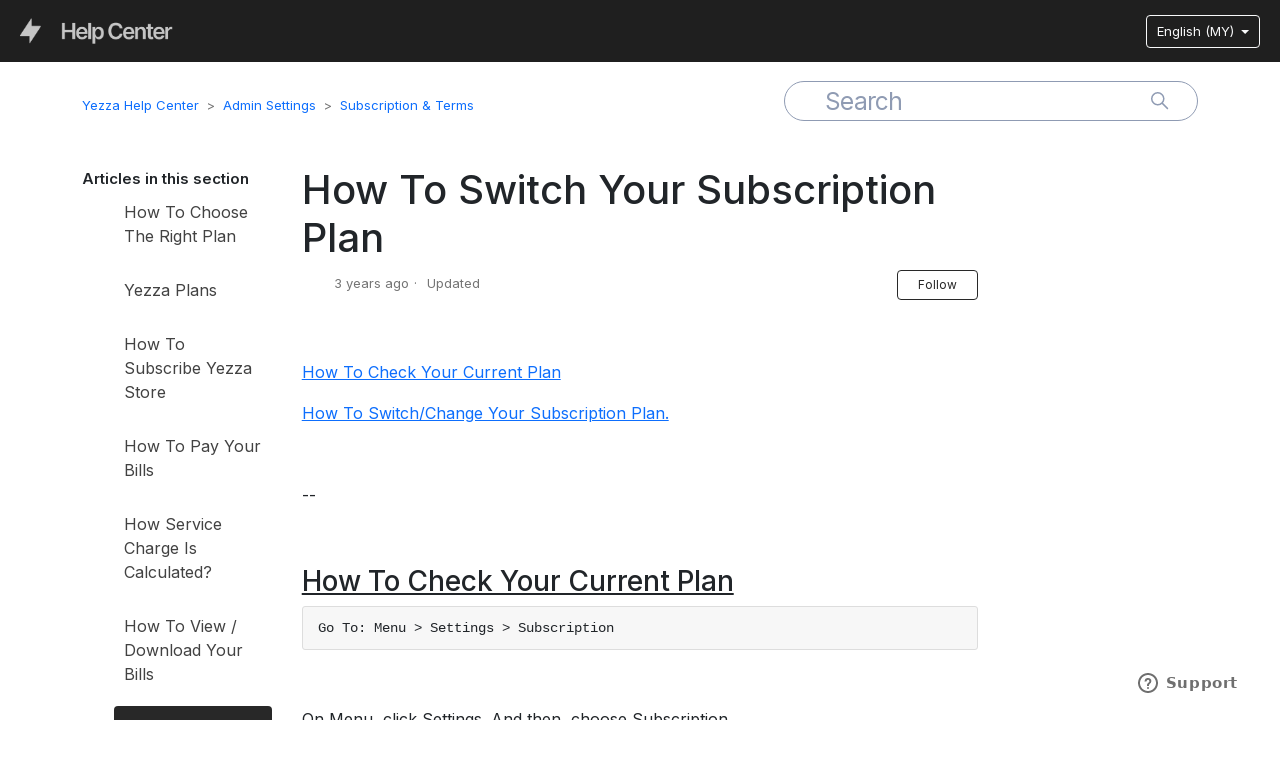

--- FILE ---
content_type: text/html; charset=utf-8
request_url: https://help.yezza.com/hc/en-my/articles/900004731143-How-To-Switch-Your-Subscription-Plan
body_size: 8728
content:
<!DOCTYPE html>
<html dir="ltr" lang="en-MY">
<head>
  <meta charset="utf-8" />
  <!-- v26860 -->


  <title>How To Switch Your Subscription Plan &ndash; Yezza Help Center</title>

  

  <meta name="description" content="How To Check Your Current Plan How To Switch/Change Your Subscription Plan.   --   How To Check Your Current Plan Go To: Menu &gt;..." /><meta property="og:image" content="https://help.yezza.com/hc/theming_assets/01HZM4PR7NA3WEA1YCTKWG9NZZ" />
<meta property="og:type" content="website" />
<meta property="og:site_name" content="Yezza Help Center" />
<meta property="og:title" content="How To Switch Your Subscription Plan" />
<meta property="og:description" content="How To Check Your Current Plan
How To Switch/Change Your Subscription Plan.
 
--
 
How To Check Your Current Plan
Go To: Menu &gt; Settings &gt; Subscription 
 
On Menu, click Settings. And then, c..." />
<meta property="og:url" content="https://help.yezza.com/hc/en-my/articles/900004731143-How-To-Switch-Your-Subscription-Plan" />
<link rel="canonical" href="https://help.yezza.com/hc/en-my/articles/900004731143-How-To-Switch-Your-Subscription-Plan">
<link rel="alternate" hreflang="en-my" href="https://help.yezza.com/hc/en-my/articles/900004731143-How-To-Switch-Your-Subscription-Plan">
<link rel="alternate" hreflang="ms-my" href="https://help.yezza.com/hc/ms-my/articles/900004731143-Cara-Ubah-Plan-Langganan-Beli-Tambahan-Pada-Langganan">
<link rel="alternate" hreflang="x-default" href="https://help.yezza.com/hc/en-my/articles/900004731143-How-To-Switch-Your-Subscription-Plan">

  <link rel="stylesheet" href="//static.zdassets.com/hc/assets/application-f34d73e002337ab267a13449ad9d7955.css" media="all" id="stylesheet" />
  <link rel="stylesheet" type="text/css" href="/hc/theming_assets/9809997/900000180343/style.css?digest=33378611245209">

  <link rel="icon" type="image/x-icon" href="/hc/theming_assets/01HZM4PRBVE7TR6YKBTANXYJ05">

    

  <meta content="width=device-width, initial-scale=1.0" name="viewport" />
<link href="https://cdn.jsdelivr.net/npm/bootstrap@5.0.1/dist/css/bootstrap.min.css" rel="stylesheet" integrity="sha384-+0n0xVW2eSR5OomGNYDnhzAbDsOXxcvSN1TPprVMTNDbiYZCxYbOOl7+AMvyTG2x" crossorigin="anonymous">
<script src="https://cdn.jsdelivr.net/npm/bootstrap@5.0.1/dist/js/bootstrap.bundle.min.js" integrity="sha384-gtEjrD/SeCtmISkJkNUaaKMoLD0//ElJ19smozuHV6z3Iehds+3Ulb9Bn9Plx0x4" crossorigin="anonymous"></script>
<script src="https://cdnjs.cloudflare.com/ajax/libs/handlebars.js/4.7.7/handlebars.min.js" integrity="sha512-RNLkV3d+aLtfcpEyFG8jRbnWHxUqVZozacROI4J2F1sTaDqo1dPQYs01OMi1t1w9Y2FdbSCDSQ2ZVdAC8bzgAg==" crossorigin="anonymous" referrerpolicy="no-referrer"></script>
<link href="https://fonts.googleapis.com/css2?family=Material+Icons" rel="stylesheet">
  
</head>
<body class="">
  
  
  

  <a class="skip-navigation" tabindex="1" href="#main-content">Skip to main content</a>

<header class="header" style="overflow: visible">
  <div class="header-container">
    <button id="navbarToggle">
      <div class="line-1"></div>
      <div class="line-2"></div>
      <div class="line-3"></div>
    </button>
    <div class="header-left">
      <div class="logo">
        <a title="Home" href="/hc/ms-my">
        <img src="/hc/theming_assets/01HZM4PR7NA3WEA1YCTKWG9NZZ">
        </a>
      </div>
    </div>
    <div class="header-search">
      <div class="search-container search-header">
        <svg xmlns="http://www.w3.org/2000/svg" width="12" height="12" focusable="false" viewBox="0 0 12 12" class="search-icon" aria-hidden="true">
          <circle cx="4.5" cy="4.5" r="4" fill="none" stroke="currentColor"/>
          <path stroke="currentColor" stroke-linecap="round" d="M11 11L7.5 7.5"/>
        </svg>
      	<form role="search" class="search search-full" data-search="" data-instant="true" autocomplete="off" action="/hc/en-my/search" accept-charset="UTF-8" method="get"><input type="hidden" name="utf8" value="&#x2713;" autocomplete="off" /><input type="search" name="query" id="query" placeholder="Search" autocomplete="off" aria-label="Search" /></form>
    	</div>
    </div>
    <div class="header-right">
      <div class="nav-wrapper">
        
      	<div class="dropdown">
          <button class="btn btn-outline-light dropdown-toggle btn-lang" type="button" id="dropdownMenuButton1" data-bs-toggle="dropdown" aria-expanded="false" style="height:33px">
            <div class="btn-lang-mobile">
            
            	EN
            
            
            </div>
            <div class="btn-lang-desktop">
              English (MY)
            </div>
          </button>
          <ul class="dropdown-menu" aria-labelledby="dropdownMenuButton1" style="z-index:9">
            
            <li><a class="dropdown-item" href="/hc/change_language/id?return_to=%2Fhc%2Fid" dir="ltr" rel="nofollow" role="menuitem">Bahasa Indonesia</a></li>
            
            <li><a class="dropdown-item" href="/hc/change_language/ms-my?return_to=%2Fhc%2Fms-my%2Farticles%2F900004731143-Cara-Ubah-Plan-Langganan-Beli-Tambahan-Pada-Langganan" dir="ltr" rel="nofollow" role="menuitem">Melayu (Malaysia)</a></li>
            
          </ul>
        </div>
      
      </div>
    </div>
  </div>
</header>
<navbar class="my-navbar" id="my-navbar">
  <div class="search-container">
    <svg xmlns="http://www.w3.org/2000/svg" width="12" height="12" focusable="false" viewBox="0 0 12 12" class="search-icon" aria-hidden="true">
      <circle cx="4.5" cy="4.5" r="4" fill="none" stroke="currentColor"/>
      <path stroke="currentColor" stroke-linecap="round" d="M11 11L7.5 7.5"/>
    </svg>
    <form role="search" class="search search-full" data-search="" data-instant="true" autocomplete="off" action="/hc/en-my/search" accept-charset="UTF-8" method="get"><input type="hidden" name="utf8" value="&#x2713;" autocomplete="off" /><input type="search" name="query" id="query" placeholder="Search" autocomplete="off" aria-label="Search" /></form>
  </div>
  <div class="nav-list" id="catList">
  </div>
</navbar>
<!-- <div class="alert alert-warning alert-dismissible fade show" id="alerts-banner" role="alert">
  <div class="container">
    <div>
      <strong>Holy guacamole!</strong> You should check in on some of those fields below.
    </div>
    <button type="button" class="btn-close" data-bs-dismiss="alert" aria-label="Close"></button>
  </div>
</div> -->

  <main role="main">
    <div class="container-divider" style="margin-top:60px"></div>
<div class="container">
  <nav class="sub-nav">
    <ol class="breadcrumbs">
  
    <li title="Yezza Help Center">
      
        <a href="/hc/en-my">Yezza Help Center</a>
      
    </li>
  
    <li title="Admin Settings">
      
        <a href="/hc/en-my/categories/4405693411481-Admin-Settings">Admin Settings</a>
      
    </li>
  
    <li title="Subscription &amp; Terms">
      
        <a href="/hc/en-my/sections/4404876560665-Subscription-Terms">Subscription &amp; Terms</a>
      
    </li>
  
</ol>

    <div class="search-container">
      <svg xmlns="http://www.w3.org/2000/svg" width="12" height="12" focusable="false" viewBox="0 0 12 12" class="search-icon">
        <circle cx="4.5" cy="4.5" r="4" fill="none" stroke="currentColor"/>
        <path stroke="currentColor" stroke-linecap="round" d="M11 11L7.5 7.5"/>
      </svg>
      <form role="search" class="search" data-search="" action="/hc/en-my/search" accept-charset="UTF-8" method="get"><input type="hidden" name="utf8" value="&#x2713;" autocomplete="off" /><input type="hidden" name="category" id="category" value="4405693411481" autocomplete="off" />
<input type="search" name="query" id="query" placeholder="Search" aria-label="Search" /></form>
    </div>
  </nav>

  <div class="article-container" id="article-container">
    <aside class="article-sidebar" aria-labelledby="section-articles-title">
      
        <div class="collapsible-sidebar">
          <button type="button" class="collapsible-sidebar-toggle" aria-labelledby="section-articles-title" aria-expanded="false">
            <svg xmlns="http://www.w3.org/2000/svg" width="20" height="20" focusable="false" viewBox="0 0 12 12" aria-hidden="true" class="collapsible-sidebar-toggle-icon chevron-icon">
              <path fill="none" stroke="currentColor" stroke-linecap="round" d="M3 4.5l2.6 2.6c.2.2.5.2.7 0L9 4.5"/>
            </svg>
            <svg xmlns="http://www.w3.org/2000/svg" width="20" height="20" focusable="false" viewBox="0 0 12 12" aria-hidden="true" class="collapsible-sidebar-toggle-icon x-icon">
              <path stroke="currentColor" stroke-linecap="round" d="M3 9l6-6m0 6L3 3"/>
            </svg>
          </button>
          <span id="section-articles-title" class="collapsible-sidebar-title sidenav-title">
            Articles in this section
          </span>
          <div class="collapsible-sidebar-body">
            <ul>
              
                <li>
                  <a href="/hc/en-my/articles/4405261108889-How-To-Choose-The-Right-Plan" class="sidenav-item ">How To Choose The Right Plan</a>
                </li>
              
                <li>
                  <a href="/hc/en-my/articles/4636837983257-Yezza-Plans" class="sidenav-item ">Yezza Plans</a>
                </li>
              
                <li>
                  <a href="/hc/en-my/articles/4403090569881-How-To-Subscribe-Yezza-Store" class="sidenav-item ">How To Subscribe Yezza Store</a>
                </li>
              
                <li>
                  <a href="/hc/en-my/articles/4406070097689-How-To-Pay-Your-Bills" class="sidenav-item ">How To Pay Your Bills</a>
                </li>
              
                <li>
                  <a href="/hc/en-my/articles/4404004526361-How-Service-Charge-Is-Calculated" class="sidenav-item ">How Service Charge Is Calculated?</a>
                </li>
              
                <li>
                  <a href="/hc/en-my/articles/4406117745433-How-To-View-Download-Your-Bills" class="sidenav-item ">How To View / Download Your Bills</a>
                </li>
              
                <li>
                  <a href="/hc/en-my/articles/900004731143-How-To-Switch-Your-Subscription-Plan" class="sidenav-item current-article">How To Switch Your Subscription Plan</a>
                </li>
              
                <li>
                  <a href="/hc/en-my/articles/900003769046-How-To-Unsubscribe-Yezza" class="sidenav-item ">How To Unsubscribe Yezza </a>
                </li>
              
            </ul>
            
          </div>
        </div>
      
    </aside>

    <article id="main-content" class="article">
      <header class="article-header">
        <h1 title="How To Switch Your Subscription Plan" class="article-title">
          How To Switch Your Subscription Plan
          
        </h1>

        <div class="article-author">
          
          <div class="article-meta">
            

            <ul class="meta-group">
              
                <li class="meta-data"><time datetime="2022-11-06T13:48:12Z" title="2022-11-06T13:48:12Z" data-datetime="relative">06 November 2022 13:48</time></li>
                <li class="meta-data">Updated</li>
              
            </ul>
          </div>
        </div>

        
          <div class="article-subscribe"><div data-helper="subscribe" data-json="{&quot;item&quot;:&quot;article&quot;,&quot;url&quot;:&quot;/hc/en-my/articles/900004731143-How-To-Switch-Your-Subscription-Plan/subscription.json&quot;,&quot;follow_label&quot;:&quot;Follow&quot;,&quot;unfollow_label&quot;:&quot;Unfollow&quot;,&quot;following_label&quot;:&quot;Following&quot;,&quot;can_subscribe&quot;:true,&quot;is_subscribed&quot;:false}"></div></div>
        
      </header>

      <section class="article-info">
        <div class="article-content">
          <div class="article-body"><p><span class="wysiwyg-underline"><a href="#h_01FDGWMQ08Q9DSYA6VYEQMNFR8" target="_self">How To Check Your Current Plan</a></span></p>
<p><span class="wysiwyg-underline"><a href="#h_01FDGWN72JZZARR48WT9SAW63Y" target="_self">How To Switch/Change Your Subscription Plan.</a></span></p>
<p>&nbsp;</p>
<p>--</p>
<p>&nbsp;</p>
<h3 id="h_01FDGWMQ08Q9DSYA6VYEQMNFR8"><span class="wysiwyg-underline">How To Check Your Current Plan</span></h3>
<pre>Go To: Menu &gt; Settings &gt; Subscription </pre>
<p>&nbsp;</p>
<p>On Menu, click Settings. And then, choose Subscription.</p>
<p>You will see the details of your plan being displayed.</p>
<pre><img src="/hc/article_attachments/4405246716825/See_Plan.JPG" alt="See_Plan.JPG"></pre>
<p>From the example, the user is ;</p>
<ul>
<li>Subscribing Business Plan for a year contract.</li>
<li>Using 1 user slot out of 5</li>
<li>Using 1 form of of 6</li>
<li>Woocommerce &amp; Shopify enable for integration.</li>
</ul>
<p>&nbsp;</p>
<h3 id="h_01FDGWN72JZZARR48WT9SAW63Y"><span class="wysiwyg-underline">How To Switch/Change Your Subscription Plan.</span></h3>
<pre>Go To: Menu &gt; Settings &gt; Subscription &gt; Edit Subscription/Contact Support</pre>
<p>&nbsp;</p>
<pre>&gt; On Menu, click Settings<br>&gt; Choose Subscription<br>&gt; View your subscription details<br>&gt; Click 'Contact Support' to change</pre>
<p>&nbsp;</p>
<p>On Menu, click Settings. And then, choose Subscription.</p>
<p>You will see the details of your plan being displayed.</p>
<pre class="wysiwyg-text-align-center"><img src="/hc/article_attachments/12231435544345" alt="Screenshot_2022-11-06_at_9.41.42_PM.png"></pre>
<p>Click '<strong>Edit Subscription</strong>' to make any changes to your current subscription.</p>
<p>&nbsp;</p>
<pre><img src="/hc/article_attachments/900005022166" alt="Screen_Shot_2020-12-07_at_4.23.16_PM.png"></pre>
<p>For Yezza old plans (FREE, PERSONAL, BUSINESS, INTELLIGENCE), kindly click <strong>'Contact Support'</strong> to request any changes to your current subscription.</p>
<p>You may request to upgrade, downgrade or buy add ons to your plan.</p>
<table style="border-collapse: collapse; width: 100%; height: 66px;" border="1">
<tbody>
<tr style="height: 22px;">
<td style="width: 44.2857%; height: 22px;">&nbsp;</td>
<td class="wysiwyg-text-align-center" style="width: 20%; height: 22px;"><strong>START</strong></td>
<td class="wysiwyg-text-align-center" style="width: 19.8572%; height: 22px;"><strong>GROWTH</strong></td>
</tr>
<tr style="height: 22px;">
<td style="width: 44.2857%; height: 22px;">User slots given</td>
<td class="wysiwyg-text-align-center" style="width: 20%; height: 22px;">3</td>
<td class="wysiwyg-text-align-center" style="width: 19.8572%; height: 22px;">10</td>
</tr>
<tr>
<td style="width: 44.2857%;">Max extra user slots</td>
<td class="wysiwyg-text-align-center" style="width: 20%;">Unlimited</td>
<td class="wysiwyg-text-align-center" style="width: 19.8572%;">Unlimited</td>
</tr>
<tr>
<td style="width: 44.2857%;">Whatsapp From given</td>
<td class="wysiwyg-text-align-center" style="width: 20%;">3</td>
<td class="wysiwyg-text-align-center" style="width: 19.8572%;">10</td>
</tr>
<tr style="height: 22px;">
<td style="width: 44.2857%; height: 22px;">Max extra Form</td>
<td class="wysiwyg-text-align-center" style="width: 20%;">Unlimited</td>
<td class="wysiwyg-text-align-center" style="width: 19.8572%;">Unlimited</td>
</tr>
</tbody>
</table>
<p>&nbsp;</p>
<p>1. From table above, each plan have a limited number of users and Form. <strong>You can buy more</strong> :<br>Extra user - RM10/month/person<br>Extra Whatsapp Form&nbsp; RM10/month/form</p>
<p>&nbsp;</p>
<p><strong>2. Upgrade Plan</strong>&nbsp;<br>Monthly Contract - Plan switched immediately. New plan billing will reflect on the next billing cycle.&nbsp;<br>Yearly Contract - Plan switched and new plan billing will reflect after end of contract. *</p>
<p>&nbsp;</p>
<p><strong>3. Downgrade Plan&nbsp;</strong><br>Monthly Contract - Plan downgraded and the new billing price reflected on the next billing cycle<br>Yearly Contract - Plan downgraded and new plan billing will reflect after end of contract. *</p>
<p>&nbsp;</p>
<p><strong>4. Change of contract type (monthly/yearly)</strong><br>Only allowed for Monthly Contract Users</p>
<p>&nbsp;</p>
<p><strong>5. Remove add ons</strong><br>Removal and new plan pricing will be reflected on the next billing cycle.</p>
<p>&nbsp;</p>
<p>*Note : You unable to downgrade or upgrade if you were still in contract.&nbsp;</p>
<p>-</p></div>

          <div class="article-attachments">
            <ul class="attachments">
              
            </ul>
          </div>
        </div>
      </section>

      <footer>
        <div class="article-footer">
          
            <div class="article-share">
  <ul class="share">
    <li>
      <a href="https://www.facebook.com/share.php?title=How+To+Switch+Your+Subscription+Plan&u=https%3A%2F%2Fhelp.yezza.com%2Fhc%2Fen-my%2Farticles%2F900004731143-How-To-Switch-Your-Subscription-Plan" class="share-facebook" aria-label="Facebook">
        <svg xmlns="http://www.w3.org/2000/svg" width="12" height="12" focusable="false" viewBox="0 0 12 12" aria-label="Share this page on Facebook">
          <path fill="currentColor" d="M6 0a6 6 0 01.813 11.945V7.63h1.552l.244-1.585H6.812v-.867c0-.658.214-1.242.827-1.242h.985V2.55c-.173-.024-.538-.075-1.23-.075-1.444 0-2.29.767-2.29 2.513v1.055H3.618v1.585h1.484v4.304A6.001 6.001 0 016 0z"/>
        </svg>
      </a>
    </li>
    <li>
      <a href="https://twitter.com/share?lang=en&text=How+To+Switch+Your+Subscription+Plan&url=https%3A%2F%2Fhelp.yezza.com%2Fhc%2Fen-my%2Farticles%2F900004731143-How-To-Switch-Your-Subscription-Plan" class="share-twitter" aria-label="X Corp">
        <svg xmlns="http://www.w3.org/2000/svg" width="12" height="12" focusable="false" viewBox="0 0 12 12" aria-label="Share this page on X Corp">
          <path fill="currentColor" d="M.0763914 0 3.60864 0 6.75369 4.49755 10.5303 0 11.6586 0 7.18498 5.11431 12 12 8.46775 12 5.18346 7.30333 1.12825 12 0 12 4.7531 6.6879z"/>
        </svg>
      </a>
    </li>
    <li>
      <a href="https://www.linkedin.com/shareArticle?mini=true&source=Yezza&title=How+To+Switch+Your+Subscription+Plan&url=https%3A%2F%2Fhelp.yezza.com%2Fhc%2Fen-my%2Farticles%2F900004731143-How-To-Switch-Your-Subscription-Plan" class="share-linkedin" aria-label="LinkedIn">
        <svg xmlns="http://www.w3.org/2000/svg" width="12" height="12" focusable="false" viewBox="0 0 12 12" aria-label="Share this page on LinkedIn">
          <path fill="currentColor" d="M10.8 0A1.2 1.2 0 0112 1.2v9.6a1.2 1.2 0 01-1.2 1.2H1.2A1.2 1.2 0 010 10.8V1.2A1.2 1.2 0 011.2 0h9.6zM8.09 4.356a1.87 1.87 0 00-1.598.792l-.085.133h-.024v-.783H4.676v5.727h1.778V7.392c0-.747.142-1.47 1.068-1.47.913 0 .925.854.925 1.518v2.785h1.778V7.084l-.005-.325c-.05-1.38-.456-2.403-2.13-2.403zm-4.531.142h-1.78v5.727h1.78V4.498zm-.89-2.846a1.032 1.032 0 100 2.064 1.032 1.032 0 000-2.064z"/>
        </svg>
      </a>
    </li>
  </ul>

</div>
          
          
            
          
        </div>
        
          <div class="article-votes">
            <span class="article-votes-question" id="article-votes-label">Was this article helpful?</span>
            <div class="article-votes-controls" role="group" aria-labelledby="article-votes-label">
              <button type="button" class="button article-vote article-vote-up" data-helper="vote" data-item="article" data-type="up" data-id="900004731143" data-upvote-count="1" data-vote-count="3" data-vote-sum="-1" data-vote-url="/hc/en-my/articles/900004731143/vote" data-value="null" data-label="1 out of 3 found this helpful" data-selected-class="button-primary" aria-label="This article was helpful" aria-pressed="false">Yes</button>
              <button type="button" class="button article-vote article-vote-down" data-helper="vote" data-item="article" data-type="down" data-id="900004731143" data-upvote-count="1" data-vote-count="3" data-vote-sum="-1" data-vote-url="/hc/en-my/articles/900004731143/vote" data-value="null" data-label="1 out of 3 found this helpful" data-selected-class="button-primary" aria-label="This article was not helpful" aria-pressed="false">No</button>
            </div>
            <small class="article-votes-count">
              <span class="article-vote-label" data-helper="vote" data-item="article" data-type="label" data-id="900004731143" data-upvote-count="1" data-vote-count="3" data-vote-sum="-1" data-vote-url="/hc/en-my/articles/900004731143/vote" data-value="null" data-label="1 out of 3 found this helpful">1 out of 3 found this helpful</span>
            </small>
          </div>
        

        <div class="article-more-questions">
          Have more questions? <a href="/hc/en-my/requests/new">Submit a request</a>
        </div>
        <div class="article-return-to-top">
          <a href="#article-container">
            Return to top
            <svg xmlns="http://www.w3.org/2000/svg" class="article-return-to-top-icon" width="20" height="20" focusable="false" viewBox="0 0 12 12" aria-hidden="true">
              <path fill="none" stroke="currentColor" stroke-linecap="round" d="M3 4.5l2.6 2.6c.2.2.5.2.7 0L9 4.5"/>
            </svg>
          </a>
        </div>
      </footer>

      <div class="article-relatives">
        
          <div data-recent-articles></div>
        
        
          
  <section class="related-articles">
    
      <h2 class="related-articles-title">Related articles</h2>
    
    <ul>
      
        <li>
          <a href="/hc/en-my/related/click?data=[base64]%3D--473c26d88867e1d20ecb33e171b1f71491b09840" rel="nofollow">Yezza Plans</a>
        </li>
      
        <li>
          <a href="/hc/en-my/related/click?data=[base64]%3D--94013f0e4912ef9ace1b9db0103059b37b4a7868" rel="nofollow">How To Unsubscribe Yezza </a>
        </li>
      
        <li>
          <a href="/hc/en-my/related/click?data=[base64]%3D--6704415b741d0910322bfca27a3b8076eac1ae44" rel="nofollow">How Service Charge Is Calculated?</a>
        </li>
      
        <li>
          <a href="/hc/en-my/related/click?data=[base64]%3D%3D--826500afb74e9eda28e79b07e1a06a0061753b60" rel="nofollow">How To Subscribe Yezza Store</a>
        </li>
      
        <li>
          <a href="/hc/en-my/related/click?data=[base64]%3D%3D--1e30ab41af74d29f26caa9da6fc732b13314d8f2" rel="nofollow">How To View / Download Your Bills</a>
        </li>
      
    </ul>
  </section>


        
      </div>
      
        <div class="article-comments" id="article-comments">
          <section class="comments">
            <header class="comment-overview">
              <h2 class="comment-heading">
                Comments
              </h2>
              <p class="comment-callout">0 comments</p>
              
            </header>

            <ul id="comments" class="comment-list">
              
            </ul>

            

            

            <p class="comment-callout">Please <a data-auth-action="signin" rel="nofollow" href="https://yezza.zendesk.com/access?brand_id=900000180343&amp;return_to=https%3A%2F%2Fhelp.yezza.com%2Fhc%2Fen-my%2Farticles%2F900004731143-How-To-Switch-Your-Subscription-Plan">sign in</a> to leave a comment.</p>
          </section>
        </div>
      
    </article>
  </div>
</div>

  </main>

  <!-- <footer class="footer">
  <div class="footer-inner">
    <a title="Home" href="/hc/en-my">Yezza Help Center</a>

    <div class="">
      
      	<div class="dropdown">
          <button class="btn btn-outline-dark dropdown-toggle" type="button" id="dropdownMenuButton1" data-bs-toggle="dropdown" aria-expanded="false">
            English (MY)
          </button>
          <ul class="dropdown-menu" aria-labelledby="dropdownMenuButton1">
            
            <li><a class="dropdown-item" href="/hc/change_language/id?return_to=%2Fhc%2Fid" dir="ltr" rel="nofollow" role="menuitem">Bahasa Indonesia</a></li>
            
            <li><a class="dropdown-item" href="/hc/change_language/ms-my?return_to=%2Fhc%2Fms-my%2Farticles%2F900004731143-Cara-Ubah-Plan-Langganan-Beli-Tambahan-Pada-Langganan" dir="ltr" rel="nofollow" role="menuitem">Melayu (Malaysia)</a></li>
            
          </ul>
        </div>
      
    </div>
  </div>
</footer> -->
<footer class="footer">
  <div class="footer-inner">
    <div class="row w-100 m-auto">
      <div class="col-12 col-md-8 footer-col">
        <div class="row">
          <div class="col-12 col-md-4" style="margin-bottom: 18px;">
            <p class="footer-heading">Product</p>
            <a href="https://yezza.com/" target="_blank"><p class="footer-item">Pricing</p></a>
            <a href="https://yezza.com/pricing?lang=eng" target="_blank"><p class="footer-item">Plan Comparison</p></a>
          </div>
          <div class="col-12 col-md-4" style="margin-bottom: 18px;">
						<p class="footer-heading">Account</p>
            <a href="https://app.yezza.io/signin" target="_blank"><p class="footer-item">Log in</p></a>
            <a href="https://app.yezza.io/signup" target="_blank"><p class="footer-item">Sign up</p></a>
          </div>
          <div class="col-12 col-md-4" style="margin-bottom: 18px;">
						<p class="footer-heading">Help</p>
            <a href="https://help.yezza.io/" target="_blank"><p class="footer-item">Help Center</p></a>
            <a href="https://yezza.io/term-of-use/" target="_blank"><p class="footer-item">Term of use</p></a>
            <a href="https://yezza.io/privacy-policy/" target="_blank"><p class="footer-item">Privacy Policy</p></a>
          </div>
        </div>
      </div>
      <div class="col-12 col-md-4 text-center">
        <img class="footer-logo" src="//theme.zdassets.com/theme_assets/9809997/8e434930fad91485fa152891f2b37ed43cbaac53.png" width="178">
        <div class="row">
          <div class="col-3 text-center">
            <a href="https://www.facebook.com/yezza.io" target="_blank"><img src="//theme.zdassets.com/theme_assets/9809997/92a1d24c41e68623d86a8fcb39238a8f87df4721.png" width="24"></a>
          </div>
          <div class="col-3 text-center">
            <a href="https://www.instagram.com/yezza.io" target="_blank"><img src="//theme.zdassets.com/theme_assets/9809997/b39dda74b70764121b0dfc6f25d500f7b71fd4d8.png" width="24"></a>
          </div>
          <div class="col-3 text-center">
            <a href="https://www.linkedin.com/company/yezza-io" target="_blank"><img src="//theme.zdassets.com/theme_assets/9809997/16310def4f3ac5b2e5ff5dc11f988383e83226d4.png" width="24"></a>
          </div>
          <div class="col-3 text-center">
            <a href="https://twitter.com/yezza_io" target="_blank"><img src="//theme.zdassets.com/theme_assets/9809997/c1f49630b8737374c825008cd0624797515cb9f4.png" width="24"></a>
          </div>
        </div>
        <p class="footer-copyright">© 2021 Yezza. All rights reserved.</p>
      </div>
    </div>
<!--     <div class="row w-100 m-auto">
      <div class="col-12 col-md-8 footer-col">
        <div class="row">
          <div class="col-12 col-md-4" style="margin-bottom: 18px;">
            <p class="footer-heading">Product</p>
            <a href="https://yezza.com/" target="_blank"><p class="footer-item">Pricing</p></a>
            <a href="https://yezza.com/pricing?lang=eng" target="_blank"><p class="footer-item">Plan Comparison</p></a>
          </div>
          <div class="col-12 col-md-4" style="margin-bottom: 18px;">
						<p class="footer-heading">Account</p>
            <a href="https://app.yezza.io/signin" target="_blank"><p class="footer-item">Log in</p></a>
            <a href="https://app.yezza.io/signup" target="_blank"><p class="footer-item">Sign up</p></a>
          </div>
          <div class="col-12 col-md-4" style="margin-bottom: 18px;">
						<p class="footer-heading">Help</p>
            <a href="https://help.yezza.io/" target="_blank"><p class="footer-item">Help Center</p></a>
            <a href="https://yezza.io/term-of-use/" target="_blank"><p class="footer-item">Term of use</p></a>
            <a href="https://yezza.io/privacy-policy/" target="_blank"><p class="footer-item">Privacy Policy</p></a>
          </div>
        </div>
      </div>
      <div class="col-12 col-md-4 text-center">
        <img class="footer-logo" src="/hc/theming_assets/01HZM4PQM24QXX184KHK08ZSVH" width="178">
        <div class="row">
          <div class="col-3 text-center">
            <a href="https://www.facebook.com/yezza.io" target="_blank"><img src="/hc/theming_assets/01HZM4PN515NE1W93AHZ99S6C4" width="24"></a>
          </div>
          <div class="col-3 text-center">
            <a href="https://www.instagram.com/yezza.io" target="_blank"><img src="/hc/theming_assets/01HZM4PNQPET1X2DSP952EM2TK" width="24"></a>
          </div>
          <div class="col-3 text-center">
            <a href="https://www.linkedin.com/company/yezza-io" target="_blank"><img src="/hc/theming_assets/01HZM4PPC5CKAAS4QXM5CMZ32W" width="24"></a>
          </div>
          <div class="col-3 text-center">
            <a href="https://twitter.com/yezza_io" target="_blank"><img src="/hc/theming_assets/01HZM4PPZBQV61DH3TZRA3XJDP" width="24"></a>
          </div>
        </div>
        <p class="footer-copyright">© 2021 Yezza. All rights reserved.</p>
      </div>
    </div> -->
  </div>
</footer>




  <!-- / -->

  
  <script src="//static.zdassets.com/hc/assets/en-my.d9082edcae2b5ff541cf.js"></script>
  

  <script type="text/javascript">
  /*

    Greetings sourcecode lurker!

    This is for internal Zendesk and legacy usage,
    we don't support or guarantee any of these values
    so please don't build stuff on top of them.

  */

  HelpCenter = {};
  HelpCenter.account = {"subdomain":"yezza","environment":"production","name":"Yezza"};
  HelpCenter.user = {"identifier":"da39a3ee5e6b4b0d3255bfef95601890afd80709","email":null,"name":"","role":"anonymous","avatar_url":"https://assets.zendesk.com/hc/assets/default_avatar.png","is_admin":false,"organizations":[],"groups":[]};
  HelpCenter.internal = {"asset_url":"//static.zdassets.com/hc/assets/","web_widget_asset_composer_url":"https://static.zdassets.com/ekr/snippet.js","current_session":{"locale":"en-my","csrf_token":null,"shared_csrf_token":null},"usage_tracking":{"event":"article_viewed","data":"[base64]--80f9ae722d6acf02af19939a8d53588a23084fa8","url":"https://help.yezza.com/hc/activity"},"current_record_id":"900004731143","current_record_url":"/hc/en-my/articles/900004731143-How-To-Switch-Your-Subscription-Plan","current_record_title":"How To Switch Your Subscription Plan","current_text_direction":"ltr","current_brand_id":900000180343,"current_brand_name":"Yezza","current_brand_url":"https://yezza.zendesk.com","current_brand_active":true,"current_path":"/hc/en-my/articles/900004731143-How-To-Switch-Your-Subscription-Plan","show_autocomplete_breadcrumbs":true,"user_info_changing_enabled":false,"has_user_profiles_enabled":false,"has_end_user_attachments":true,"user_aliases_enabled":false,"has_anonymous_kb_voting":true,"has_multi_language_help_center":true,"show_at_mentions":false,"embeddables_config":{"embeddables_web_widget":true,"embeddables_help_center_auth_enabled":false,"embeddables_connect_ipms":false},"answer_bot_subdomain":"static","gather_plan_state":"cancelled","has_article_verification":false,"has_gather":false,"has_ckeditor":false,"has_community_enabled":false,"has_community_badges":false,"has_community_post_content_tagging":false,"has_gather_content_tags":false,"has_guide_content_tags":true,"has_user_segments":true,"has_answer_bot_web_form_enabled":false,"has_garden_modals":false,"theming_cookie_key":"hc-da39a3ee5e6b4b0d3255bfef95601890afd80709-2-preview","is_preview":false,"has_search_settings_in_plan":true,"theming_api_version":2,"theming_settings":{"brand_color":"rgba(40, 40, 40, 1)","brand_text_color":"rgba(255, 255, 255, 1)","text_color":"rgba(66, 66, 66, 1)","link_color":"rgba(51, 102, 255, 1)","background_color":"rgba(255, 255, 255, 1)","heading_font":"'Helvetica Neue', Arial, Helvetica, sans-serif","text_font":"'Helvetica Neue', Arial, Helvetica, sans-serif","logo":"/hc/theming_assets/01HZM4PR7NA3WEA1YCTKWG9NZZ","favicon":"/hc/theming_assets/01HZM4PRBVE7TR6YKBTANXYJ05","homepage_background_image":"/hc/theming_assets/01HZM4PSPNS62Y71SNC8VWCSS3","community_background_image":"/hc/theming_assets/01HZM4PSV4Z5CGPV4S93ATXDW6","community_image":"/hc/theming_assets/01HZM4PT0DFDRR7D5MPR0MW7GN","instant_search":true,"scoped_kb_search":true,"scoped_community_search":true,"show_recent_activity":false,"show_articles_in_section":true,"show_article_author":false,"show_article_comments":true,"show_follow_article":true,"show_recently_viewed_articles":true,"show_related_articles":true,"show_article_sharing":true,"show_follow_section":false,"show_follow_post":true,"show_post_sharing":true,"show_follow_topic":true},"has_pci_credit_card_custom_field":false,"help_center_restricted":false,"is_assuming_someone_else":false,"flash_messages":[],"user_photo_editing_enabled":true,"user_preferred_locale":"en-my","base_locale":"en-my","login_url":"https://yezza.zendesk.com/access?brand_id=900000180343\u0026return_to=https%3A%2F%2Fhelp.yezza.com%2Fhc%2Fen-my%2Farticles%2F900004731143-How-To-Switch-Your-Subscription-Plan","has_alternate_templates":false,"has_custom_statuses_enabled":false,"has_hc_generative_answers_setting_enabled":true,"has_generative_search_with_zgpt_enabled":false,"has_suggested_initial_questions_enabled":false,"has_guide_service_catalog":true,"has_service_catalog_search_poc":false,"has_service_catalog_itam":false,"has_csat_reverse_2_scale_in_mobile":false,"has_knowledge_navigation":false,"has_unified_navigation":false,"has_unified_navigation_eap_access":false,"has_csat_bet365_branding":false,"version":"v26860","dev_mode":false};
</script>

  
  
  <script src="//static.zdassets.com/hc/assets/hc_enduser-d7240b6eea31e24cbd47b3b04ab3c4c3.js"></script>
  <script type="text/javascript" src="/hc/theming_assets/9809997/900000180343/script.js?digest=33378611245209"></script>
  
</body>
</html>

--- FILE ---
content_type: text/javascript; charset=utf-8
request_url: https://help.yezza.com/hc/theming_assets/9809997/900000180343/script.js?digest=33378611245209
body_size: 5592
content:
document.addEventListener('DOMContentLoaded', function() {
  // Key map
  var ENTER = 13;
  var ESCAPE = 27;
  var SPACE = 32;
  var UP = 38;
  var DOWN = 40;
  var TAB = 9;

  function closest (element, selector) {
    if (Element.prototype.closest) {
      return element.closest(selector);
    }
    do {
      if (Element.prototype.matches && element.matches(selector)
        || Element.prototype.msMatchesSelector && element.msMatchesSelector(selector)
        || Element.prototype.webkitMatchesSelector && element.webkitMatchesSelector(selector)) {
        return element;
      }
      element = element.parentElement || element.parentNode;
    } while (element !== null && element.nodeType === 1);
    return null;
  }

  // social share popups
  Array.prototype.forEach.call(document.querySelectorAll('.share a'), function(anchor) {
    anchor.addEventListener('click', function(e) {
      e.preventDefault();
      window.open(this.href, '', 'height = 500, width = 500');
    });
  });

  // In some cases we should preserve focus after page reload
  function saveFocus() {
    var activeElementId = document.activeElement.getAttribute("id");
    sessionStorage.setItem('returnFocusTo', '#' + activeElementId);
  }
  var returnFocusTo = sessionStorage.getItem('returnFocusTo');
  if (returnFocusTo) {
    sessionStorage.removeItem('returnFocusTo');
    var returnFocusToEl = document.querySelector(returnFocusTo);
    returnFocusToEl && returnFocusToEl.focus && returnFocusToEl.focus();
  }

  // show form controls when the textarea receives focus or backbutton is used and value exists
  var commentContainerTextarea = document.querySelector('.comment-container textarea'),
    commentContainerFormControls = document.querySelector('.comment-form-controls, .comment-ccs');

  if (commentContainerTextarea) {
    commentContainerTextarea.addEventListener('focus', function focusCommentContainerTextarea() {
      commentContainerFormControls.style.display = 'block';
      commentContainerTextarea.removeEventListener('focus', focusCommentContainerTextarea);
    });

    if (commentContainerTextarea.value !== '') {
      commentContainerFormControls.style.display = 'block';
    }
  }

  // Expand Request comment form when Add to conversation is clicked
  var showRequestCommentContainerTrigger = document.querySelector('.request-container .comment-container .comment-show-container'),
    requestCommentFields = document.querySelectorAll('.request-container .comment-container .comment-fields'),
    requestCommentSubmit = document.querySelector('.request-container .comment-container .request-submit-comment');

  if (showRequestCommentContainerTrigger) {
    showRequestCommentContainerTrigger.addEventListener('click', function() {
      showRequestCommentContainerTrigger.style.display = 'none';
      Array.prototype.forEach.call(requestCommentFields, function(e) { e.style.display = 'block'; });
      requestCommentSubmit.style.display = 'inline-block';

      if (commentContainerTextarea) {
        commentContainerTextarea.focus();
      }
    });
  }

  // Mark as solved button
  var requestMarkAsSolvedButton = document.querySelector('.request-container .mark-as-solved:not([data-disabled])'),
    requestMarkAsSolvedCheckbox = document.querySelector('.request-container .comment-container input[type=checkbox]'),
    requestCommentSubmitButton = document.querySelector('.request-container .comment-container input[type=submit]');

  if (requestMarkAsSolvedButton) {
    requestMarkAsSolvedButton.addEventListener('click', function() {
      requestMarkAsSolvedCheckbox.setAttribute('checked', true);
      requestCommentSubmitButton.disabled = true;
      this.setAttribute('data-disabled', true);
      // Element.closest is not supported in IE11
      closest(this, 'form').submit();
    });
  }

  // Change Mark as solved text according to whether comment is filled
  var requestCommentTextarea = document.querySelector('.request-container .comment-container textarea');

  if (requestCommentTextarea) {
    requestCommentTextarea.addEventListener('input', function() {
      if (requestCommentTextarea.value === '') {
        if (requestMarkAsSolvedButton) {
          requestMarkAsSolvedButton.innerText = requestMarkAsSolvedButton.getAttribute('data-solve-translation');
        }
        requestCommentSubmitButton.disabled = true;
      } else {
        if (requestMarkAsSolvedButton) {
          requestMarkAsSolvedButton.innerText = requestMarkAsSolvedButton.getAttribute('data-solve-and-submit-translation');
        }
        requestCommentSubmitButton.disabled = false;
      }
    });
  }

  // Disable submit button if textarea is empty
  if (requestCommentTextarea && requestCommentTextarea.value === '') {
    requestCommentSubmitButton.disabled = true;
  }

  // Submit requests filter form on status or organization change in the request list page
  Array.prototype.forEach.call(document.querySelectorAll('#request-status-select, #request-organization-select'), function(el) {
    el.addEventListener('change', function(e) {
      e.stopPropagation();
      saveFocus();
      closest(this, 'form').submit();
    });
  });

  // Submit requests filter form on search in the request list page
  var quickSearch = document.querySelector('#quick-search');
  quickSearch && quickSearch.addEventListener('keyup', function(e) {
    if (e.keyCode === ENTER) {
      e.stopPropagation();
      saveFocus();
      closest(this, 'form').submit();
    }
  });

  function toggleNavigation(toggle, menu) {
    var isExpanded = menu.getAttribute('aria-expanded') === 'true';
    menu.setAttribute('aria-expanded', !isExpanded);
    toggle.setAttribute('aria-expanded', !isExpanded);
  }

  function closeNavigation(toggle, menu) {
    menu.setAttribute('aria-expanded', false);
    toggle.setAttribute('aria-expanded', false);
    toggle.focus();
  }

  // var burgerMenu = document.querySelector('.header .menu-button');
  // var userMenu = document.querySelector('#user-nav');

  // burgerMenu.addEventListener('click', function(e) {
  //   e.stopPropagation();
  //   toggleNavigation(this, userMenu);
  // });


  // userMenu.addEventListener('keyup', function(e) {
  //   if (e.keyCode === ESCAPE) {
  //     e.stopPropagation();
  //     closeNavigation(burgerMenu, this);
  //   }
  // });

  // if (userMenu.children.length === 0) {
  //   burgerMenu.style.display = 'none';
  // }

  // Toggles expanded aria to collapsible elements
  var collapsible = document.querySelectorAll('.collapsible-nav, .collapsible-sidebar');

  Array.prototype.forEach.call(collapsible, function(el) {
    var toggle = el.querySelector('.collapsible-nav-toggle, .collapsible-sidebar-toggle');

    el.addEventListener('click', function(e) {
      toggleNavigation(toggle, this);
    });

    el.addEventListener('keyup', function(e) {
      if (e.keyCode === ESCAPE) {
        closeNavigation(toggle, this);
      }
    });
  });

  // Submit organization form in the request page
  var requestOrganisationSelect = document.querySelector('#request-organization select');

  if (requestOrganisationSelect) {
    requestOrganisationSelect.addEventListener('change', function() {
      closest(this, 'form').submit();
    });
  }

  // If a section has more than 6 subsections, we collapse the list, and show a trigger to display them all
  var seeAllTrigger = document.querySelector("#see-all-sections-trigger");
  var subsectionsList = document.querySelector(".section-list");

  if (subsectionsList && subsectionsList.children.length > 6) {
    seeAllTrigger.setAttribute("aria-hidden", false);

    seeAllTrigger.addEventListener("click", function(e) {
      subsectionsList.classList.remove("section-list--collapsed");
      seeAllTrigger.parentNode.removeChild(seeAllTrigger);
    });
  }

  // If multibrand search has more than 5 help centers or categories collapse the list
  var multibrandFilterLists = document.querySelectorAll(".multibrand-filter-list");
  Array.prototype.forEach.call(multibrandFilterLists, function(filter) {
    if (filter.children.length > 6) {
      // Display the show more button
      var trigger = filter.querySelector(".see-all-filters");
      trigger.setAttribute("aria-hidden", false);

      // Add event handler for click
      trigger.addEventListener("click", function(e) {
        e.stopPropagation();
        trigger.parentNode.removeChild(trigger);
        filter.classList.remove("multibrand-filter-list--collapsed")
      })
    }
  });

  // If there are any error notifications below an input field, focus that field
  var notificationElm = document.querySelector(".notification-error");
  if (
    notificationElm &&
    notificationElm.previousElementSibling &&
    typeof notificationElm.previousElementSibling.focus === "function"
  ) {
    notificationElm.previousElementSibling.focus();
  }

  // Dropdowns
  
  function Dropdown(toggle, menu) {
    this.toggle = toggle;
    this.menu = menu;

    this.menuPlacement = {
      top: menu.classList.contains("dropdown-menu-top"),
      end: menu.classList.contains("dropdown-menu-end")
    };

    this.toggle.addEventListener("click", this.clickHandler.bind(this));
    this.toggle.addEventListener("keydown", this.toggleKeyHandler.bind(this));
    this.menu.addEventListener("keydown", this.menuKeyHandler.bind(this));
  };

  Dropdown.prototype = {

    get isExpanded() {
      return this.menu.getAttribute("aria-expanded") === "true";
    },

    get menuItems() {
      return Array.prototype.slice.call(this.menu.querySelectorAll("[role='menuitem']"));
    },

    dismiss: function() {
      if (!this.isExpanded) return;

      this.menu.setAttribute("aria-expanded", false);
      this.menu.classList.remove("dropdown-menu-end", "dropdown-menu-top");
    },

    open: function() {
      if (this.isExpanded) return;

      this.menu.setAttribute("aria-expanded", true);
      this.handleOverflow();
    },

    handleOverflow: function() {
      var rect = this.menu.getBoundingClientRect();

      var overflow = {
        right: rect.left < 0 || rect.left + rect.width > window.innerWidth,
        bottom: rect.top < 0 || rect.top + rect.height > window.innerHeight
      };

      if (overflow.right || this.menuPlacement.end) {
        this.menu.classList.add("dropdown-menu-end");
      }

      if (overflow.bottom || this.menuPlacement.top) {
        this.menu.classList.add("dropdown-menu-top");
      }

      if (this.menu.getBoundingClientRect().top < 0) {
        this.menu.classList.remove("dropdown-menu-top")
      }
    },

    focusNextMenuItem: function(currentItem) {
      if (!this.menuItems.length) return;

      var currentIndex = this.menuItems.indexOf(currentItem);
      var nextIndex = currentIndex === this.menuItems.length - 1 || currentIndex < 0 ? 0 : currentIndex + 1;

      this.menuItems[nextIndex].focus();
    },

    focusPreviousMenuItem: function(currentItem) {
      if (!this.menuItems.length) return;

      var currentIndex = this.menuItems.indexOf(currentItem);
      var previousIndex = currentIndex <= 0 ? this.menuItems.length - 1 : currentIndex - 1;

      this.menuItems[previousIndex].focus();
    },

    clickHandler: function() {
      if (this.isExpanded) {
        this.dismiss();
      } else {
        this.open();
      }
    },

    toggleKeyHandler: function(e) {
      switch (e.keyCode) {
        case ENTER:
        case SPACE:
        case DOWN:
          e.preventDefault();
          this.open();
          this.focusNextMenuItem();
          break;
        case UP:
          e.preventDefault();
          this.open();
          this.focusPreviousMenuItem();
          break;
        case ESCAPE:
          this.dismiss();
          this.toggle.focus();
          break;
      }
    },

    menuKeyHandler: function(e) {
      var firstItem = this.menuItems[0];
      var lastItem = this.menuItems[this.menuItems.length - 1];
      var currentElement = e.target;

      switch (e.keyCode) {
        case ESCAPE:
          this.dismiss();
          this.toggle.focus();
          break;
        case DOWN:
          e.preventDefault();
          this.focusNextMenuItem(currentElement);
          break;
        case UP:
          e.preventDefault();
          this.focusPreviousMenuItem(currentElement);
          break;
        case TAB:
          if (e.shiftKey) {
            if (currentElement === firstItem) {
              this.dismiss();
            } else {
              e.preventDefault();
              this.focusPreviousMenuItem(currentElement);
            }
          } else if (currentElement === lastItem) {
            this.dismiss();
          } else {
            e.preventDefault();
            this.focusNextMenuItem(currentElement);
          }
          break;
        case ENTER:
        case SPACE:
          e.preventDefault();
          currentElement.click();
          break;
      }
    }
  }

  var dropdowns = [];
  var dropdownToggles = Array.prototype.slice.call(document.querySelectorAll(".dropdown-toggle"));

  dropdownToggles.forEach(function(toggle) {
    var menu = toggle.nextElementSibling;
    if (menu && menu.classList.contains("dropdown-menu")) {
      dropdowns.push(new Dropdown(toggle, menu));
    }
  });

  document.addEventListener("click", function(evt) {
    dropdowns.forEach(function(dropdown) {
      if (!dropdown.toggle.contains(evt.target)) {
        dropdown.dismiss();
      }
    });
  });
});

const openNavbarBtn = document.getElementById('navbarToggle')
openNavbarBtn.addEventListener('click', function() {
  let navbar = document.getElementById('my-navbar')
  let header = document.getElementsByClassName('header')[0]
  let line1 = document.getElementsByClassName('line-1')[0]
  navbar.classList.toggle('active')
  openNavbarBtn.classList.toggle('active')
  header.classList.toggle('active')
});

let locale = document.getElementsByTagName("html")[0].getAttribute('lang').toLowerCase();

 const cat_api = 'https://help.yezza.io/api/v2/help_center/'+locale+'/categories.json'
 let a = []
 async function getCategories () {
   const res = await fetch(cat_api)
   const data = await res.json()
   // console.log(data)
   data.categories.forEach(function(category) {
      // console.log(category.name)
     if(category.name !== "Yezza Books" && category.name !== "Other Queries"){
     	let htmlDiv = "<a href='"+category.html_url+"'><div class='cat-item'>"+category.name+"</div></a>"
     	const catList = document.getElementById('catList')
     	catList.insertAdjacentHTML('beforeend', htmlDiv)
     }
    })
 }
 
getCategories()


let trendList = []

// Define our data object
if(locale === 'en-my'){
  trendList=[
    {
      "title": "How to add variant to product",
      "url": "https://help.yezza.io/hc/en-my/articles/900005258703"
    },
    {
      "title": "How To Link Yezza Store With IG Shop",
      "url": "https://help.yezza.io/hc/en-my/articles/900004034666"
    },
    {
      "title": "How to edit orders",
      "url": "https://help.yezza.io/hc/en-my/articles/900004964743"
    },
    {
      "title": "How to switch Yezza Store plan",
      "url": "https://help.yezza.io/hc/en-my/articles/900004731143"
    },
  ]
}

if(locale === 'ms-my'){
  trendList=[
  	{
      "title": "Cara tambah variasi dalam produk",
      "url": "https://help.yezza.io/hc/ms-my/articles/900005258703-Cara-Menambah-Variasi-Ke-Dalam-Produk-"
    },
    {
      "title": "Cara Hubungkan Yezza Store Dengan IG Shop",
      "url": "https://help.yezza.io/hc/ms-my/articles/900004034666-Cara-Hubungkan-Yezza-Store-Dengan-Instagram-Shop"
    },
    {
      "title": "Cara untuk ubah tempahan",
      "url": "https://help.yezza.io/hc/en-my/articles/900004964743"
    },
    {
      "title": "Cara ubah plan Yezza Store",
      "url": "https://help.yezza.io/hc/ms-my/articles/900004731143-Cara-Ubah-Plan-Langganan-Beli-Tambahan-Pada-Langganan"
    },
  ]
}

trendList.forEach((item,index) => {
 let htmlDiv = "<a class='trending-topic' href='"+item.url+"'><div class='d-flex' style='padding: 10px 0;line-height: 21px;letter-spacing: -0.02em;'><span style='margin-right:13px'>#"+(index+1)+"</span><blockquote class='mb-0'>"+item.title+"</blockquote></div></a>"
 const trendEl = document.getElementById('trend-placeholder')
 if(trendEl){
   trendEl.insertAdjacentHTML('beforeend', htmlDiv)
 }
})

// function chgSearch(){
//   var toggleEl = document.getElementsByClassName('search-header')[0];
// 	var searchEl = document.getElementsByClassName('search-main')[0];
// 	var headerEL = document.getElementsByClassName('header')[0];
//   var headerPos = headerEL.getBoundingClientRect().top + window.scrollY + 96
//   var searchPos = searchEl.getBoundingClientRect().top + window.scrollY + 43
//   if(headerPos > searchPos){
//     toggleEl.classList.add('active')
//   }else{
//     toggleEl.classList.remove('active')
//   }
// }
// chgSearch()
// document.addEventListener('scroll', function(e) {
// 	chgSearch()
// })

//   // Grab the template script
//   var faqTemplate = document.getElementById("faq-template").innerHTML;

//   // Compile the template
//   var faq = Handlebars.compile(faqTemplate);

// 	const faqEn = document.getElementsByClassName('faq-placeholder-en')
// 	const faqMy = document.getElementsByClassName('faq-placeholder-my')
  
//   var faqList = []

//   // Define our data object
//   if(faqEn.length > 0){
//     faqList=[
//       {
//         "id": 1,
//         "q": "Lorem ipsum dolor sit amet EN",
//         "a": "Suspendisse ullamcorper sem metus, id laoreet orci commodo commodo. Etiam suscipit vehicula felis, efficitur varius quam tempus ac. Duis porttitor massa turpis, in eleifend lorem varius vitae. Nulla gravida dapibus varius. Phasellus mauris nisl, varius sit amet quam ut, mollis varius odio."
//       },
//       {
//         "id": 2,
//         "q": "Lorem ipsum dolor sit amet EN",
//         "a": "Suspendisse ullamcorper sem metus, id laoreet orci commodo commodo. Etiam suscipit vehicula felis, efficitur varius quam tempus ac. Duis porttitor massa turpis, in eleifend lorem varius vitae. Nulla gravida dapibus varius. Phasellus mauris nisl, varius sit amet quam ut, mollis varius odio."
//       },
//       {
//         "id": 3,
//         "q": "Lorem ipsum dolor sit amet EN",
//         "a": "Suspendisse ullamcorper sem metus, id laoreet orci <a href='#'>commodo commodo</a>. Etiam suscipit vehicula felis, efficitur varius quam tempus ac. Duis porttitor massa turpis, in eleifend lorem varius vitae. Nulla gravida dapibus varius. Phasellus mauris nisl, varius sit amet quam ut, mollis varius odio."
//       },
//       {
//         "id": 4,
//         "q": "Lorem ipsum dolor sit amet EN",
//         "a": "Suspendisse ullamcorper sem metus, id laoreet orci commodo commodo. Etiam suscipit vehicula felis, efficitur varius quam tempus ac. Duis porttitor massa turpis, in eleifend lorem varius vitae. Nulla gravida dapibus varius. Phasellus mauris nisl, varius sit amet quam ut, mollis varius odio."
//       },
//       {
//         "id": 5,
//         "q": "Lorem ipsum dolor sit amet EN",
//         "a": "Suspendisse ullamcorper sem metus, id laoreet orci <a href='#'>commodo commodo</a>. Etiam suscipit vehicula felis, efficitur varius quam tempus ac. Duis porttitor massa turpis, in eleifend lorem varius vitae. Nulla gravida dapibus varius. Phasellus mauris nisl, varius sit amet quam ut, mollis varius odio."
//       },
//       {
//         "id": 6,
//         "q": "Lorem ipsum dolor sit amet EN",
//         "a": "Suspendisse ullamcorper sem metus, id laoreet orci commodo commodo. Etiam suscipit vehicula felis, efficitur varius quam tempus ac. Duis porttitor massa turpis, in eleifend lorem varius vitae. Nulla gravida dapibus varius. Phasellus mauris nisl, varius sit amet quam ut, mollis varius odio."
//       }
//     ]
//   }

// 	if(faqMy.length > 0){
//     faqList=[
//       {
//         "id": 1,
//         "q": "Lorem ipsum dolor sit amet BM",
//         "a": "Suspendisse ullamcorper sem metus, id laoreet orci commodo commodo. Etiam suscipit vehicula felis, efficitur varius quam tempus ac. Duis porttitor massa turpis, in eleifend lorem varius vitae. Nulla gravida dapibus varius. Phasellus mauris nisl, varius sit amet quam ut, mollis varius odio."
//       },
//       {
//         "id": 2,
//         "q": "Lorem ipsum dolor sit amet BM",
//         "a": "Suspendisse ullamcorper sem metus, id laoreet orci commodo commodo. Etiam suscipit vehicula felis, efficitur varius quam tempus ac. Duis porttitor massa turpis, in eleifend lorem varius vitae. Nulla gravida dapibus varius. Phasellus mauris nisl, varius sit amet quam ut, mollis varius odio."
//       },
//       {
//         "id": 3,
//         "q": "Lorem ipsum dolor sit amet BM",
//         "a": "Suspendisse ullamcorper sem metus, id laoreet orci <a href='#'>commodo commodo</a>. Etiam suscipit vehicula felis, efficitur varius quam tempus ac. Duis porttitor massa turpis, in eleifend lorem varius vitae. Nulla gravida dapibus varius. Phasellus mauris nisl, varius sit amet quam ut, mollis varius odio."
//       },
//       {
//         "id": 4,
//         "q": "Lorem ipsum dolor sit amet BM",
//         "a": "Suspendisse ullamcorper sem metus, id laoreet orci commodo commodo. Etiam suscipit vehicula felis, efficitur varius quam tempus ac. Duis porttitor massa turpis, in eleifend lorem varius vitae. Nulla gravida dapibus varius. Phasellus mauris nisl, varius sit amet quam ut, mollis varius odio."
//       },
//       {
//         "q": "Lorem ipsum dolor sit amet BM",
//         "a": "Suspendisse ullamcorper sem metus, id laoreet orci <a href='#'>commodo commodo</a>. Etiam suscipit vehicula felis, efficitur varius quam tempus ac. Duis porttitor massa turpis, in eleifend lorem varius vitae. Nulla gravida dapibus varius. Phasellus mauris nisl, varius sit amet quam ut, mollis varius odio."
//       },
//       {
//         "q": "Lorem ipsum dolor sit amet BM",
//         "a": "Suspendisse ullamcorper sem metus, id laoreet orci commodo commodo. Etiam suscipit vehicula felis, efficitur varius quam tempus ac. Duis porttitor massa turpis, in eleifend lorem varius vitae. Nulla gravida dapibus varius. Phasellus mauris nisl, varius sit amet quam ut, mollis varius odio."
//       }
//     ]
//   }
	
//   const faqNum = faqList.length
//   const numPerCol = Math.ceil(faqNum/2)
//   let col1data = {"idMain":1, data:[]}
//   let col2data = {"idMain":2, data:[]}
//   faqList.forEach((faq,index) => {
//     if(index<numPerCol){
//       col1data.data.push(faq)
//     }
//     if(index>=numPerCol){
//       col2data.data.push(faq)
//     }
//   })

//   // Pass our data to the template
//   let compiledTemplate1 = faq(col1data);
//   let compiledTemplate2 = faq(col2data);

//   // Add the compiled html to the page

//   if(faqEn.length > 0){
//     faqEn[0].innerHTML = compiledTemplate1
//   	faqEn[1].innerHTML = compiledTemplate2
//   }

// 	 if(faqMy.length > 0){
//     faqMy[0].innerHTML = compiledTemplate1
//   	faqMy[1].innerHTML = compiledTemplate2
//   }


//   var CatTemplate = document.getElementById("cat-template").innerHTML;
//   var cat = Handlebars.compile(CatTemplate);
// 	const catPlaceholder = document.getElementsByClassName('cat-placeholder')
//   // const assetsYezzaSearch = "{{asset 'yezza-search.svg'}}"
//   const catList ={"catImg":[
//     '//theme.zdassets.com/theme_assets/9809997/91612f6d88879176fef5f5fa85e636594def3848.png',
//     '//theme.zdassets.com/theme_assets/9809997/99e671bc325f71120f7ede76595a8dd2ab44fecf.png',
//     '//theme.zdassets.com/theme_assets/9809997/fe473f97bca10fd0b89d425127d720c870cc2cd3.png',
//     '//theme.zdassets.com/theme_assets/9809997/138c8739b442f1ef5e8e59bc7f066bff2506cc77.png',
//     '//theme.zdassets.com/theme_assets/9809997/85bd5f7338e2bacbabb0f672148fa93eb11317fe.png',
//     '//theme.zdassets.com/theme_assets/9809997/195ec19883530d7c2cf2e6bdc7672f97afc45de0.png',
//   ]}
//   let compiledCatTemplate = cat(catList);
//   catPlaceholder[0].innerHTML = compiledCatTemplate

// var NavTemplate = document.getElementById("nav-template").innerHTML;
//   var nav = Handlebars.compile(NavTemplate);
// 	const navPlaceholder = document.getElementsByClassName('nav-placeholder')
//   const navList ={"catImg":[
//     '//theme.zdassets.com/theme_assets/9809997/4c7eb4b6b3049804a13128e003b10a96e04ac9eb.png',
//     '//theme.zdassets.com/theme_assets/9809997/02373b7160eac7d10fb3f6a486bc5bf0b6a4dcd9.png',
//     '//theme.zdassets.com/theme_assets/9809997/11a25acc2a2e50170b7b84143f62632bdae76918.png',
//     '//theme.zdassets.com/theme_assets/9809997/9c904fe46465d3fd9f3dc7dac2401159c4f12285.png',
//     '//theme.zdassets.com/theme_assets/9809997/7ffc704ff427e000314e74fe7453d69fa2db0663.png',
//     '//theme.zdassets.com/theme_assets/9809997/1e55f84329057d6f5c4a47abf831b8d25e0db72b.png',
//   ]}
//   let compiledNavTemplate = nav(navList);
//   navPlaceholder[0].innerHTML = compiledNavTemplate

// // const url = 'https://spreadsheets.google.com/feeds/cells/1youf6N_wcfkXxu9Epd1_kGcIVJLYibIjnAiMuor2m4M/1/public/full?alt=json

// var popularArticle1 = Array.prototype.slice.call(document.querySelectorAll(".popular-article-1"))
// var popularArticle2 = Array.prototype.slice.call(document.querySelectorAll(".popular-article-2"))

// const articlePerCol = popularArticle1.length/2

// popularArticle1.forEach((article,index) => {
//   if(index >= articlePerCol){
//     article.style.display = 'none'
//   }
// })
// popularArticle2.forEach((article,index) => {
//   if(index < articlePerCol){
//     article.style.display = 'none'
//   }
// })
//  const api_url = 'https://api.wheretheiss.at/v1/satellites'
//  let a = []
//  async function getData () {
//    const res = await fetch(api_url)
//    const data = await res.json()
//    // console.log(data)/\
//    a = data
//  }
 
// getData()